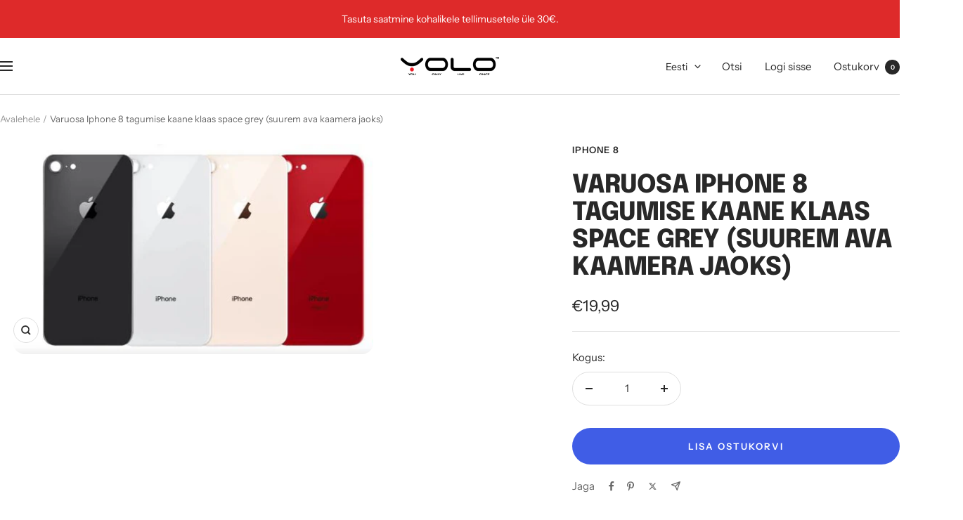

--- FILE ---
content_type: text/javascript; charset=utf-8
request_url: https://yolo.eu/products/varuosa-iphone-8-tagumise-kaane-klaas-space-grey-suurem-ava-kaamera-jaoks.js
body_size: 270
content:
{"id":15329948533080,"title":"Varuosa Iphone 8 tagumise kaane klaas space grey (suurem ava kaamera jaoks)","handle":"varuosa-iphone-8-tagumise-kaane-klaas-space-grey-suurem-ava-kaamera-jaoks","description":"Skymobile on parim valik sinu nutiseadmele","published_at":"2025-09-25T00:48:25+03:00","created_at":"2025-09-26T00:48:26+03:00","vendor":"iPhone 8","type":"Apple","tags":[],"price":1999,"price_min":1999,"price_max":1999,"available":true,"price_varies":false,"compare_at_price":null,"compare_at_price_min":0,"compare_at_price_max":0,"compare_at_price_varies":false,"variants":[{"id":55818786537816,"title":"Default Title","option1":"Default Title","option2":null,"option3":null,"sku":"2000000368467","requires_shipping":true,"taxable":true,"featured_image":null,"available":true,"name":"Varuosa Iphone 8 tagumise kaane klaas space grey (suurem ava kaamera jaoks)","public_title":null,"options":["Default Title"],"price":1999,"weight":0,"compare_at_price":null,"inventory_management":"shopify","barcode":"36846","requires_selling_plan":false,"selling_plan_allocations":[]}],"images":["\/\/cdn.shopify.com\/s\/files\/1\/0271\/3380\/4609\/files\/13314_36846_5ffc38e924d699.52682645_iphone_208_20back.jpg?v=1767996404"],"featured_image":"\/\/cdn.shopify.com\/s\/files\/1\/0271\/3380\/4609\/files\/13314_36846_5ffc38e924d699.52682645_iphone_208_20back.jpg?v=1767996404","options":[{"name":"Title","position":1,"values":["Default Title"]}],"url":"\/products\/varuosa-iphone-8-tagumise-kaane-klaas-space-grey-suurem-ava-kaamera-jaoks","media":[{"alt":null,"id":69710274003288,"position":1,"preview_image":{"aspect_ratio":1.712,"height":299,"width":512,"src":"https:\/\/cdn.shopify.com\/s\/files\/1\/0271\/3380\/4609\/files\/13314_36846_5ffc38e924d699.52682645_iphone_208_20back.jpg?v=1767996404"},"aspect_ratio":1.712,"height":299,"media_type":"image","src":"https:\/\/cdn.shopify.com\/s\/files\/1\/0271\/3380\/4609\/files\/13314_36846_5ffc38e924d699.52682645_iphone_208_20back.jpg?v=1767996404","width":512}],"requires_selling_plan":false,"selling_plan_groups":[]}